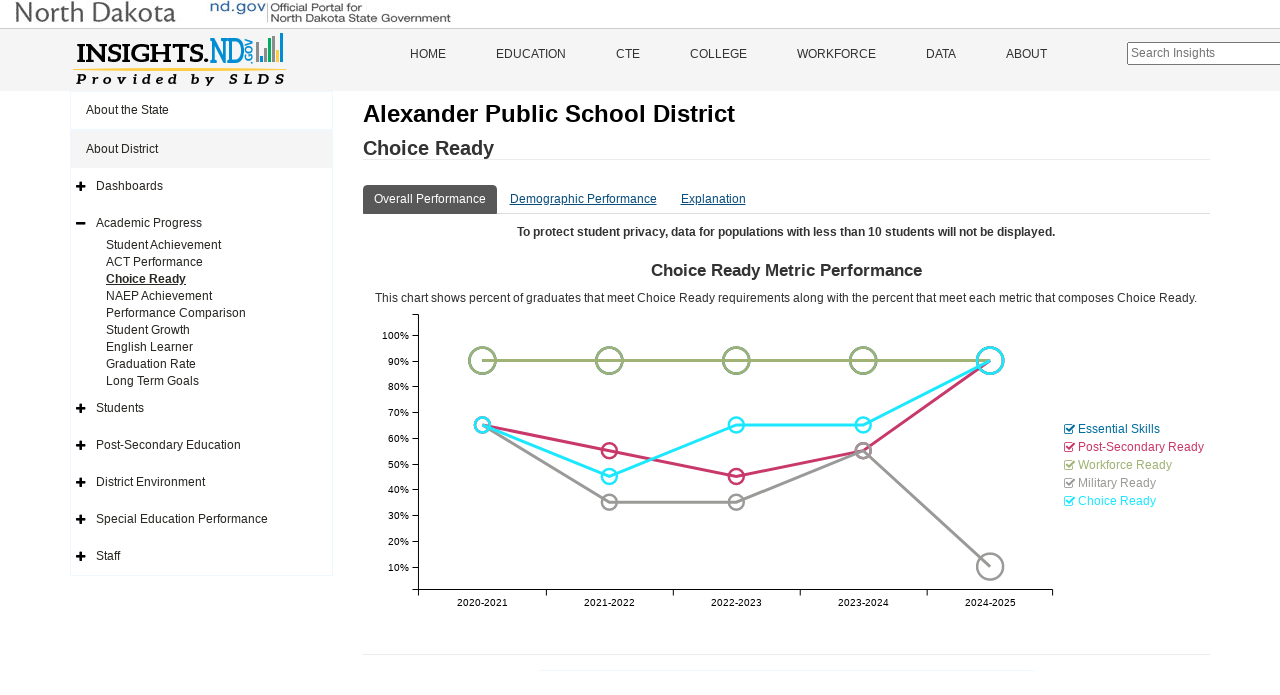

--- FILE ---
content_type: text/html; charset=utf-8
request_url: https://insights.nd.gov/Education/District/ChoiceReady/27002
body_size: 17459
content:


<!DOCTYPE html>

<html>
<head><meta charset="utf-8" /><meta http-equiv="X-UA-Compatible" content="IE=Edge" /><meta name="viewport" content="width=device-width, initial-scale=1" />
    <!-- The above 3 meta tags *must* come first in the head; any other head content must come *after* these tags -->
    <meta content="ITD" name="author" /><meta name="description" content="The Insights.nd.gov is the state’s official source for information about public education across North Dakota. The information is provided by partner agencies through the Statewide Longitudinal Data System" /><meta property="og:title" content="Insights of North Dakota" /><meta property="og:type" content="website" />
    <meta property="og:url" content="https://insights.nd.gov/" />
    <meta property="og:image" content="https://insights.nd.gov/content/LogoConcept1.png" />
    <meta property="og:description" content="The Insights.nd.gov is the state’s official source for information about public education across North Dakota. The information is provided by partner agencies through the Statewide Longitudinal Data System" /><title>
	Insights of North Dakota
</title><link href='https://insights.nd.gov/Content/bootstrap.min.css' rel='stylesheet' type='text/css'/><link href='https://insights.nd.gov/includes/fontawesome/css/font-awesome.min.css' rel='stylesheet' type='text/css'/><link href='https://insights.nd.gov/Content/app-specific.css' rel='stylesheet' type='text/css'/><link href='https://insights.nd.gov/Content/xs-device.css' rel='stylesheet' type='text/css'/><link href='https://insights.nd.gov/Content/sm-device.css' rel='stylesheet' type='text/css'/><link href='https://insights.nd.gov/Content/md-device.css' rel='stylesheet' type='text/css'/><link href='https://insights.nd.gov/Content/lg-device.css' rel='stylesheet' type='text/css'/><link href='https://insights.nd.gov/Content/c3.min.css' rel='stylesheet' type='text/css'/><link href='https://insights.nd.gov/Content/updated-c3.css' rel='stylesheet' type='text/css'/><link href='https://insights.nd.gov/Content/jquery-ui-1.12.1.css' rel='stylesheet' type='text/css'/><link href='https://insights.nd.gov/Content/favicon-32x32.png' rel='icon' type='image/png' sizes='32x32'/><link href='https://insights.nd.gov/Content/favicon-16x16.png' rel='icon' type='image/png' sizes='16x16'/>
        <!-- Global site tag (gtag.js) - Google Analytics -->
        <script async src="https://www.googletagmanager.com/gtag/js?id=UA-110451786-1"></script>
        <script>
            window.dataLayer = window.dataLayer || [];
            function gtag() { dataLayer.push(arguments); }
            gtag('js', new Date());

            gtag('config', 'UA-110451786-1');
        </script>
    


    <style type="text/css">
        /*Force footer to Bottom*/
        html, body {
            height: 100%;
        }

        .MasterHeaderBody {
            min-height: 100%;
            overflow: auto;
            padding-bottom: 80px; /* this needs to be bigger than footer height*/
        }

        .MasterFooter {
            position: relative;
            margin-top: -80px; /* negative value of footer height */
            height: 80px;
            clear: both;
            padding-top: 20px;
        }

        /*.navbar-collapse .educationHiddenMenu{
            display: none;
        }*/
        .educationHiddenMenu {
            display: inline;
        }

        #SearchIcon{
            padding-top:15px;
            padding-left: 10px;
            font-size: 1.5em;
            color:#333;
        }

        #KeywordSearchBar{
            margin-top:13px;
            margin-left:55px;
        }
        .ui-autocomplete {
            max-height: 300px;
            overflow-y: auto;
            /* prevent horizontal scrollbar */
            overflow-x: hidden;
            width:300px;
          }
        .KeywordSearchItem{
            list-style-type:none;
        }
        .KeywordSearchItemContainer{
            /*margin-left:-40px;*/
            background-color:#fff;
            padding:3px 5px 3px 5px;
            border: 1px solid #aaa;
            /*width: 100%;*/
            cursor:pointer;
        }
        #KeywordSearchResults{
            width:300px;
            position:absolute;
            top: 17px;
            left: -60px;
            z-index:200;
        }
    </style>


    <!-- HTML5 shim and Respond.js for IE8 support of HTML5 elements and media queries -->
    <!-- WARNING: Respond.js doesn't work if you view the page via file:// -->
    <!--[if lt IE 9]>
        <script src="https://oss.maxcdn.com/html5shiv/3.7.2/html5shiv.min.js"></script>
        <script src="https://oss.maxcdn.com/respond/1.4.2/respond.min.js"></script>
    <![endif]-->
    

    <script src='https://insights.nd.gov/Scripts/jquery-1.12.4.min.js?ver=20251230111820' type='text/javascript'></script><script src='https://insights.nd.gov/scripts/jquery-ui-1.12.1.js?ver=20251230111820' type='text/javascript'></script><script src='https://insights.nd.gov/Scripts/app-charting.js?ver=20251230111820' type='text/javascript'></script><script src='https://insights.nd.gov/Scripts/bootstrap.min.js?ver=20251230111820' type='text/javascript'></script><script src='https://insights.nd.gov/Scripts/d3.v3.js?ver=20251230111820' type='text/javascript'></script>
    <script type="text/javascript">
        function navigateToPage(url) {
            window.location.href = url;
        }
    </script>
    
     <style type="text/css">
        .barlabeltext{
            transform: translate(-2px);
        }
        #GrowthSectionContainer{
            margin-top:20px;
            margin-bottom:60px;
        }
        #ChoiceReadyContainer{
            display:inline;
        }
        .GrowthItem{
            padding:0px 20px 0px 20px;
            height:50px;
            font-size:1.8em;
            padding-top:20px;
            /*margin-bottom:20px;*/
        }
        #GrowthLabel{
            border: 2px solid #008ED4;
            border-radius: 25px 0px 0px 25px;
            background: #008ED4;
            padding: 5px; 
            color:white;
            /*margin-left:15px;*/
        }
        #GrowthValue{
            border: 2px solid #008ED4;
            border-radius: 0px 25px 25px 0px;
            /*background: #73AD21;*/
            padding: 5px; 
            /*margin-right:20px;*/
        }
        #PointsLabel{
            border: 2px solid #119c49;
            border-radius: 25px 0px 0px 25px;
            background: #119c49;
            padding: 5px; 
            color:white;
            /*margin-left:15px;*/

        }
        #PointsValue{
            border: 2px solid #119c49;
            border-radius: 0px 25px 25px 0px;
            /*background: #73AD21;*/
            padding: 5px; 
            /*margin-right:20px;*/

        }
        .SectionContainer{
        }
        .SuppressionMessage{
            padding: 10px 0px 10px 0px; 
        }
    </style>
</head>
<body>
    <noscript>Your browser does not support JavaScript!</noscript>
    <form method="post" action="./27002" id="form1" class="MasterHeaderBody">
<div class="aspNetHidden">
<input type="hidden" name="__EVENTTARGET" id="__EVENTTARGET" value="" />
<input type="hidden" name="__EVENTARGUMENT" id="__EVENTARGUMENT" value="" />
<input type="hidden" name="__VIEWSTATE" id="__VIEWSTATE" value="[base64]/mc4CDe+o15e9lZRikBWYkI/PLrBgqnLe0MNAfuEiTk6ZZ61q56Deicwx6iI32nl3mrORnrD60eWN8fpMOW1RDrlbWL0DTF0Y2rTtvQfIw+pOOahH6gqHd2BIEhkgJQ7AsUvyuhwM5I+ukUrB1hyGopnh6cbsZxHIsgIlBwrSjeffPFhy0HGyzYcswawwvjQ9P8DpNHD9kTAjmm+Qo0WDdcLLnI/AmkZfc/6oqytSZWwy0bKaID/D3flKqntgaJlKd0jpBV6/Z0TBtycvKR1jFHL+7ybTtaVlDzrxsToPF4Tt+QL+0naJykWnUyOTKyBdr0lymOcpgsZNCSc5zQHXzFCd8rHOgDDKpFvY9ycR6yDEezgZrVwMXKa9c46VX0cZ0pr1PeiSHiGyLDEZk5wiq19/sYexAHXTEDCIQRaKVZKPzReZG9XFBcJTuFswK2Lz1oi0hHe7bG5TqCjnxR1GBFUR5A0j7ymcVslfw/QGogAvmPjiX1VsJGWLTaJE/A0Yxjy0PD/Q+2hyh1V9h8A1RzXOulmnhyKXLFWIXG90w1t0+fjTbiJtxRvWuL/cI7gjdzt45GGPy4UtulID/MgTH6sioeLCGXE1HRADsem9moBEYg8zjf/mbKztzXwLyr5Eyy0C/bN9JX3KI2NxvtAUhj3PabqaXVFtcO3EipN4+9RcmdXl/e8ywxLVkJ2IdBlcCVE0F9ait0eosh6BZzMDZBpqnY/N2o5LQAZrR1lnZXowe116bJGDyE/2H0HjDzK0ESSOtDF2FxUVYFgb0tBR8wNzG4DWxsFTyYbSGHQIIH4Zv1DP0+fLe0/cHLD37065oWEJhQhsKfbIulr6fnkZM2Q2RLJZ+Ss0uGHZKXnmR05Mq/nbsD70Z7Dwn6BngkuCVpg4ze7cbYPfmBPw/fAy2rObo7aVDr7WHsFxGIqEHfIg7LndA4KDeEnGs2vSACJjXWtx/nldqhVR9rSptPFP5PmwrbsYe3oxEBOMDumYxcMhWceJu2UmfDBokS986FyHYxqgN54nr9ehpr/2UKZTjESfSr43dsa0odEdJ+2kyZy6Qx4HUUqfjfw/DK9LXA8eI0937TsKq6BAO66hk99+zjCQGJVHgxQnDrTqZZaPiYQswTrFVFi8EENWurFagZ7YXUp6c0eTD62VdB+/ZL7Jc/5Sclcqk8Sh5wsvJRmboHPKwhIPobjL/yDlNYHVDU5OMvbX0PGsa8MB30WJE8axbVZ/R/hiA9JUVA5j/[base64]/gHlofVZEmClL31SBtpucAjXYUCEcCc7eruzqmc82OolpHAy/QhocfWLyqt+snm+xi6xLphTfpxBL1DPGT/+vw9/adGltxmNYI9o87s5y1ZsBqRWkCQA9oxGIMjUW75GbakklqoNPs5/4LNImsv4Qp8qBwBHnsgNAAXjt9zCWek3NBZSCvWv3nOZSZrxG0wLRukcf0cDxrUvP7UapHvtAj4kt2op2muBrcvG3r53IwZ+j2jALPz7FbPwgXk1jP0xyeLETWQfHrUGFa9fohyHxhSTP9h7r0cgizdk2WiB2+vep8F0V3XR2BH8sXaM1WnmRtuB/TXgGNmCEpfiki/8m6cPxXvre4YcE5cHLe1vm4CvphDAdPhiQg6oUtc8yHVzRfj3ZoQw3zoBXp8o3D1VFNUKaFG6teneE22FEjb7/E9PUG/AeJSu9jf+B7qnEkk0+cANx7M6RDt5v6h0ThcsdjLbUedKwAZ4Nu6kxm3Onz4GrtZh9XjkLvQT54x5k/3nv2+UCBTCWbTvKSrrdRVNcby9qG8yywDZNUh7W8+J6CqeRGfzp+07djGgN62Wa1IrVnOHxsat9v0Ewtct5S2ZyuU9YoVB4hppKNXmrYzAGVnAbz8VRTw/1DpgODnFFoUQuLc0YVyxstfMOZXOiDZt997I4KYouV77QHkp22Z/VhFqCrwUCrFidsVpN31AZ+NQRREYgOOfCef8TM5mGHmFWq5iu5SimrzFjmbjY1a2Zn+BmwRLEjMUBbbLNR/eoHhslr2jsE4MUheCLgZu0Wj3/jICsrtD2Dnle4Jg5yEPnOXwKrNyhTn9btjha5ZCxmRWJvdmhiqC4xIbhsGoltF58qpY1vKE/M8bY9V3UxoRDn3F3rvBlHORk0JuOf/pG8JCfNzndsVglvG1Yo7hkDPA444Z1zc9XwjY5wFR8OByk61L60USnz1ZdDGaa+xnoPD7Hs/MF3L/SUyayfRYX8NYvUF9O8R1o1oGYEDKFVLmhyEbsZ5OJfJlfJ1s0BZP71iFBS29HVgE+MFyDw848D62FbVnJ8/SxjiBjs2yD4Cs2mWMGdNpIYkp1gUdZ2G+bTpTou08HMZDQtVJu7t+SDyOBewlN4qyFPRG50jGcULnfg7mkXjQT49j3+YdIG/ePBJnUPtD2GEI9kVWMZ07BkznOpzA0t9Vcxc1TQBJriJsBjxkEXK0ghuHjcI1629oOvd2Ksi9I6JJXsLzV/+Icdr+kN5NQwZdb3pp0QVikyIp34oRYmFw80tRoYl/Ip63JjZNxI/Azjq7QlPUquXvQz/dcsA7IWP1JQpl7gySUbwgS/Zz03YeS9dEOQ49LP+HdEak55aGRMUh+AYdZfrixsS3VehmSJf5ah9cNABY/Dyo6IoassfbSxYMdCK+FdrCZ10l0vWYQ24HXeSy8JX3boKWTjVTc4Ipatchzo2ZDlxcsqRTXcEQMJGbKT7WEp2EjRNFS+4c9jJ726LG/0rF24C6NCnSWB9gQ1ycCW3LDOOdg2yL/UH9GHcTEUrcWGld7NEfs0jlHgdQrK4btbK1v8o0KnqzqHGUNLuhyis664yURPZFS4zz0xBpmdHWbVlwzGE1w66yaP6YBxULWK4qPo9Z8l/7kQQBeH0gmSkvhTAyyJJHjfnAoFGp3aNAcGD9sT8P5qesHLnrVWEaROrijvwUNJGiGlAbhomML/fMxfAKZpe996fH/TV6P8jhdwlkTLd6/dcgQmHovJIFJE2IJ9Yul3uFGQl8O6pOBH9xqm6tJP9PZWmZT8q0VrzKQFnnwv+kDRvgCdJzmXdiIZEiMpFbDcX/FPOf9leyt04aDsIcYrpZxIOaVgTOzLGyZdRyju/HRQP89isiRBjNKzDyXSsyaN5up0J/M0srsIHkqw3+UxQ9acFZOJYK3dbxOS8SHt7jmv7sIkBhovTCLPfOZ9W/3KZpVdbiZVQvsKboppfAdLU0YmXpIUoOpKkhd2tu3PgbfE7lHvXkEYLs/q2zgjI3ygNFeWvwdLps8KH4imqtesLI1nCYlBnVczCAoEJ4YU/4vo3mR4JUipx5WD1DG2GmaW2PdwfrV24vLeKKnxwcR4I5mGmX9Kqram7+wSfhEHP+Tg0oTXyCm/sBsqJqYrcRKvU2wJqGYw4QNTTNUIljtqhqBXWrYCX54mkD62jdGOW1rY68KwoM1hL9SvAs5TXLsm6gT4cicOfrcMy3eIuNpoYv1UQrrPhiOmNlwIi0dIbwklhYmC/ddy3cSnmz5oLW1SxnWz8c74sQFwRvJmG9vN7M+Fu9GAvVSE/qw8h7529wVnQNNIduVyWA3pkjegjAY7wo8Q1V7q4XFz/eMLjcy5nBkSRRW1tu3AReP3fCLwPa2riL/[base64]/Fm78OnjUqZJcUsLYgM7rj7c4pt3zatRcTzeQHITb2qfldFeg6equrky0I8zFa35+u4mYKNvPbqSOUu9KENJn/y52e12PhfnmwtKVMN5/tXsNTegSqwPxiiCKWmjg5EdM84ozchTw5V0pR0nbHiShmzpSSo5VvPF5gW+CIpzqCB3eEAJyVCcbnfeBaT/vD7D/FFWDrtTyz6aKJv+5j7e47EOPrpewJsLIZnnz656oTet5nIHLI2IoyiheJA0fYWUdjlc2V5eCuoLfVvOMnN8eqbwUNsygq1vBf1D2GivkcX4zGHha6RwFJqpCFvuE/OUb1zEHf+GBhuSR0PuAXElnRqz0/N++hxBgHB4NLUjRjZjJVE3m6jw5wfSKg4lRRq0W/+D0xLVOkUeZTu7RXtxishEbLRoDWpL5iMNylbNlH+9Y9vMy8Ea1cWRYhrOpOZOjMBWLsB3eYRn5ogW9IxWj8sumFEFJ4ZGp4VDi94nXhj4Sl/3mdlQW7x9aFzO4v9TwKedL5cnGJ2kwmKa2TjHB23hlBu6wPZ9/1B25LFnpjSdqSqRyunWLU8M9vgN612szekqiZdRMmvQYAS3bvEwt1KD4TX02N2xyJuP9WIqv18gECpYGbJW8w1Qi/04d4+o8loCIqBGOMfKKvmqOVGQ0P2z4I9142WiDCNZFYit5EHD6Z8CDCU0G8uAxQI8dmXwRhUTUiRDd20BgW7v2gXMbNCZ7V76wpcoN50EaDHfpYe3oSLIyG73TumUpZ3nJ13d1FMK5IYbkA1eV0yv8KrHqDBUsx9lg6ldy+ydspUU0MYdSFh0K4LMpGBA0rk/h4ca5/+bh0GkCGkbME+SMqtggt4TMZ4QDyfXv7Okx+/CEBBC5i97Qb0puV7G04WwUa4hI0zgMJ6GeLNs0gEtsGVxri2Fn3IDEyq7M7wffT8/A4DwA+AFgibcT1Wgw4kddKUk0Ft4Smhv2IGIl9gGIDJpJWc6p/wxIKO/oLXEYKTbvMpi5SA6BsaRgDdsmtbio+HRAVLcH6XBoBpqz9RvhuO5rRLtkkkdVxehEK/1W/TEy49+GDQbF0DHEgANG5vUWkY+CKmgqT7ZLxhFCNkHQ3bt+CsZWaH0/sQYPfFc/IyQ9KOo61eNjqdviCVjmFlYBiH0khIKea2Oepmh5iNTlmp+vi5Txb0iXuaFj+GlKMdU3q8tgHP88c3/uiy4N84mYzsThZG+otoeCSRV3SX+JmyszzKdHUD2GUTpxJRfZaCqZkmh7ND71Y+A74oZdxCx/y/BNLi5K+NdEWQnUS7frsBox+GQ3PUozsMM4QabJtDTkf1yx+2R6RZ15QfaSqmnluE7eZPD6YCxhbNtFeXnWTakr2bShPcBa1JLcyQ5OHFROXk10SjJo73Mmk4KXV+8556qETketXJ2+4j3jHzSIBQpXe1KKs1izLH0rgqxkCSMvUzoAGW+QaxV/HDSkQ7UPTX/EZdBkdp6IrHSLJbpnTDmDj47kjy8BFzWi2Tyyy6f36iZ9EFV8BvIM7Fh5Dki4CNErCrqkMKEWXxRLml1GsCQokCNhr+gThtIouOwak/uoz9ArU6qkSlStOimC5pPW0Vn01csnqFcASjchkS7j+gu1hTrwoa1PWYFgHrKJz92A+pGNpPOvtARXI4TlFm9wbGsONN2KWwr4InDvulX4nHYsi6i7LwxymMFaLd+J4V/VEMspXH0Z8A5AT91muxKyrxwvc2nkJIEHjNK3YwwJbEbtcnKYa8BQ+rKqlDZhFoTTV/[base64]/crAulmqPOVELEiPiuceXSHIOhQxE4F0UoPrcmw2kWbJbsUNeBdmaGDF5tqFCwVpKK/UdXd+y/qumKXvh7zTHvsGbFOp1UJFz2pHHPxMy7s7+5wucWk9jOibUV1un8qBoModwF74Q+Kpa9z2J08edvdW54P3eihDmskRqeFFq0ev8FWXeDlwBrWgScK4IU2o/03nEOVXgpi6FHQkSkoeu2ZQqqXDvnv5SL8ROTrMroAH/JUuvl8o4nwbzJS2nquGevkRqxctu28X8aEOACaZnureKuxcellLwrh46ykUnRxt+A1lK4Aof/TtyPwlgZO5TRcf+WztveOZtkeBOxwpvwl52fsfoRIcdZYKtPa0z320eEj+Bnsyj0W+9wGynQqF+VqH2jUt90c1MN/4+pRvvL04EUlpp5CwJe5Pi2WM6/JNMHdBjdhTfn3Q2c1pkgWh/19xYIaNTnM8psRDb2kgxx81o1GdWZmiE1WwDnXeXQNEc+eHgEt/zfRiKaNpCCbbBSDWi3fLYlbvLe7jRc4fvbqJTJTygZ6lCb8QCg7MtlQwCTZV7WI1zAymZJw8DyES7VbZudDqa4uqnuRG63foXbe0jjXkdCXgfLOxUL+yWbIs19MBxt2oQ6Gbj2OSCMZUZQUnjPWekrd0OBkn6PFCk6Bu+Vr/ru53tJmA5LDFZbEkUtu1UgJ4aOY93tOPxcam48lFnAvjxwKYt7U1hGpNO2bgtWhyfT8Yv/r0KimSvCOtHG4Qwws6IeqCYMyDwifXkL+eV9GHZwuhnG5VZCq+AwgggcLkqMEramh50ww7UwLIAsjBxQV5XhPCuw3XcllBY/ktKFbl8FlMra4JJ3XKXz76FWh7UW6vdgP49RS1Nb7po=" />
</div>

<script type="text/javascript">
//<![CDATA[
var theForm = document.forms['form1'];
if (!theForm) {
    theForm = document.form1;
}
function __doPostBack(eventTarget, eventArgument) {
    if (!theForm.onsubmit || (theForm.onsubmit() != false)) {
        theForm.__EVENTTARGET.value = eventTarget;
        theForm.__EVENTARGUMENT.value = eventArgument;
        theForm.submit();
    }
}
//]]>
</script>


<div class="aspNetHidden">

	<input type="hidden" name="__VIEWSTATEGENERATOR" id="__VIEWSTATEGENERATOR" value="C57A3F61" />
	<input type="hidden" name="__EVENTVALIDATION" id="__EVENTVALIDATION" value="8zDOYYiuHWfOIbMLio+Mrrg4fn2b+oEFKQf2uEzIJW62i+I//YrVcRMVkdD+0uS4US9zBvRl5JHK/atjPF//M7sL5bSk5WCtHmlptar4z2OPZ1GJz+PbqoBI81tyrgdD" />
</div>
        
        <div class="container-fluid" style="border-bottom:1px solid #ccc; padding-bottom:5px;">
            <div role="banner" id="ndbanner">
	            <div id="ndbanner-ndgov">
		            <a href="http://www.nd.gov/"><img width="436" height="23" alt="nd.gov - The Official Portal for North Dakota State Government" src="https://insights.nd.gov/content/ndgov-banner.jpg"></a>
	            </div>
	            
            </div>
        </div>
        <header class="hide-on-print">
            <div class="container-fluid">
                <div class="logo">
                    <div class="row">
                        <div class="col-sm-6 col-md-3">
                            <a class="navbar-brand" href="https://insights.nd.gov/">
                                <img src="https://insights.nd.gov/content/LogoConcept1.png" alt="ND Insights" /></a>
                        </div>
                        <div class="col-sm-6 col-md-8">
                            <div id="mainMenu" class="menu hide-on-print">
                                <div class="menu">
                                    <nav class="navbar nav navbar-default">
                                        <div class="container-fluid container">
                                            <!-- Brand and toggle get grouped for better mobile display -->
                                            <div class="navbar-header">
                                                <button type="button" class="navbar-toggle collapsed" data-toggle="collapse" data-target="#bs-example-navbar-collapse-1" aria-expanded="false">
                                                    <span class="sr-only">Toggle navigation</span>
                                                    <span class="icon-bar"></span>
                                                    <span class="icon-bar"></span>
                                                    <span class="icon-bar"></span>
                                                </button>
                                            </div>
                                            <!-- Collect the nav links, forms, and other content for toggling -->
                                            <div class="collapse navbar-collapse" id="bs-example-navbar-collapse-1">
                                                <ul class="nav navbar-nav">
                                                    <li>
                                                        <a id="lnkHome" href="https://insights.nd.gov/">Home</a>
                                                        
                                                    </li>
                                                    <li class="visible-md visible-lg visible-xl">
                                                        <a id="lnkEducation" href="https://insights.nd.gov/Education">Education</a>
                                                    </li>
                                                    <li class="dropdown visible-xs visible-sm">
                                                        <a class="dropdown-toggle" id="lnkEducationDocked" href="https://insights.nd.gov/Education">Education</a>

                                                        <div id="EducationSideNavTop" style="padding-left: 10px;">
                                                        </div>
                                                    </li>
                                                    <li>
                                                        <a id="lnkCTE" href="https://insights.nd.gov/CTE">CTE</a>
                                                    </li>
                                                    <li>
                                                        <a id="lnkCollege" href="https://insights.nd.gov/College">College</a>
                                                    </li>
                                                    <li>
                                                        <a id="lnkWorkforce" href="https://insights.nd.gov/Workforce">Workforce</a>
                                                    </li>
                                                    <li>
                                                        <a id="lnkData" href="https://insights.nd.gov/Data">Data</a>
                                                    </li>
                                                    <li>
                                                        <a id="lnkAbout" href="https://insights.nd.gov/About">About</a>
                                                    </li>
                                                    
                                                     
                                                    <li>
			                                            <input type="text" class="" placeholder="Search Insights"  id="KeywordSearchBar">
                                                        <div id="KeywordSearchResults"></div>

                                                         
                                                    </li>
                                                </ul>
                                            </div>
                                        </div>
                                    </nav>
                                </div>
                            </div>
                        </div>
                    </div>
                </div>
            </div>
        </header>
        
        
               

        

        
        <div class="container">

            <div class="row row-offcanvas row-offcanvas-left">
                
                <div id="sideMenu" class="col-xs-6 col-sm-3 sidebar-offcanvas hide-on-print">
                        <div id="EducationSideNav" class="side-nav">
                            <ul class="nav navbar-default">
                                <li id="liStateArea" class="top-level-menu-item">
                                    <a id="lnkStateSnapshot" href="javascript:__doPostBack(&#39;ctl00$lnkStateSnapshot&#39;,&#39;&#39;)">About the State</a>
                                    
                                </li>
                                <li id="liDistrictArea" class="top-level-menu-item open"><a href='https://insights.nd.gov/Education/District/27002' >About District</a>
                                        
                                            <ul class="nav navbar-default">

                                                <li id="liDistrictDashboards" class="expandable">
                                                    <a href='https://insights.nd.gov/Education/District/Dashboards/27002' >Dashboards</a>
                                                    <ul class="sub-dropdown">
                                                        <li><a href='https://insights.nd.gov/Education/District/Summary/27002' >District Summary</a></li>

                                                    </ul>
                                                </li><li id="liDistrictAcademicProgress" class="expandable menu-open">
                                                    <a href='https://insights.nd.gov/Education/District/AcademicProgress/27002' >Academic Progress</a>
                                                    <ul class="sub-dropdown">
                                                       
                                                        <li><a href='https://insights.nd.gov/Education/District/StateAssessment/StudentAchievement/27002' >Student Achievement</a></li>
                                                        <li id="liDistrictActLink"><a href='https://insights.nd.gov/Education/District/StateAssessment/Act/27002' >ACT Performance</a></li>
                                                        
                                                        <li><a href='https://insights.nd.gov/Education/District/ChoiceReady/27002' class="active">Choice Ready</a></li>
                                                        <li><a href='https://insights.nd.gov/Education/District/NAEPAchievement/27002' >NAEP Achievement</a></li>
                                                        <li><a href='https://insights.nd.gov/Education/District/GrowthPerformance/27002' >Performance Comparison</a></li>
                                                        <li><a href='https://insights.nd.gov/Education/District/AccountabilityGrowthRate/27002' >Student Growth</a></li>
                                                        <li><a href='https://insights.nd.gov/Education/District/EnglishLearner/27002' >English Learner</a></li>
                                                        <li><a href='https://insights.nd.gov/Education/District/GraduationRate/27002' >Graduation Rate</a></li>
                                                        <li><a href='https://insights.nd.gov/Education/District/LongTermGoals/27002' >Long Term Goals </a></li>
                                                    </ul>
                                                </li><li id="liDistrictStudents" class="expandable">
                                                    <a href='https://insights.nd.gov/Education/District/Students/27002' >Students</a>
                                                    <ul class="sub-dropdown">
                                                        <li><a href='https://insights.nd.gov/Education/District/Enrollment/27002' >Enrollment</a></li>
                                                        <li><a href='https://insights.nd.gov/Education/District/AttendanceRate/27002' >Attendance Rate</a></li>
                                                        <li><a href='https://insights.nd.gov/Education/District/ChronicAbsenteeism/27002' >Chronic Absenteeism</a></li>
                                                    </ul>
                                                </li><li id="liDistrictPostSecondary" class="expandable">
                                                    <a href='https://insights.nd.gov/Education/District/PostSecondary/27002' >Post&#45;Secondary Education</a>
                                                    <ul class="sub-dropdown">
                                                        <li><a href='https://insights.nd.gov/Education/District/PostSecondary/Enrollment/27002' >Enrollment </a></li>
                                                        <li><a href='https://insights.nd.gov/Education/District/PostSecondary/EarlyCollegeCoursework/27002' >Early College Coursework</a></li>
                                                        <li><a href='https://insights.nd.gov/Education/District/PostSecondary/Developmental/27002' >College Developmental Coursework</a></li>
                                                        <li><a href='https://insights.nd.gov/Education/District/PostSecondary/FAFSA/27002' >FAFSA Applications</a></li>
                                                    </ul>
                                                </li><li id="liDistrictEnvironment" class="expandable">
                                                    <a href='https://insights.nd.gov/Education/District/DistrictEnvironment/27002' >District Environment</a>
                                                    <ul class="sub-dropdown">
                                                        <li><a href='https://insights.nd.gov/Education/District/EngagementSurvey/27002' >Engagement Survey</a></li>
                                                        <li><a href='https://insights.nd.gov/Education/District/DropoutRate/27002' >Dropout Rate</a></li>
                                                        <li><a href='https://insights.nd.gov/Education/District/Finances/27002' >District Finances</a></li>
                                                        <li><a href='https://insights.nd.gov/Education/District/CivilRights/27002' >Office for Civil Rights</a></li>
                                                        <li><a href='https://insights.nd.gov/Education/District/LearningEnvironment/27002' >Learning Environment</a></li>
                                                    </ul>
                                                </li><li id="liDistrictSPED" class="expandable">
                                                    <a href='https://insights.nd.gov/Education/District/SPED/27002' >Special Education&nbsp;Performance</a>
                                                    <ul class="sub-dropdown">
                                                        <li><a href='https://insights.nd.gov/Education/District/SPED/GraduationDropout/27002' >Graduation & Dropout</a></li>
                                                        <li><a href='https://insights.nd.gov/Education/District/SPED/StatewideAssessment/27002' >Statewide Assessment</a></li>
                                                        <li><a href='https://insights.nd.gov/Education/District/SPED/SuspensionExpulsion/27002' >Suspension & Expulsion</a></li>
                                                        <li><a href='https://insights.nd.gov/Education/District/SPED/LeastRestrictiveEnvironment/27002' >Least Restrictive Environment</a></li>
                                                        <li><a href='https://insights.nd.gov/Education/District/SPED/ChildOutcomes/27002' >Child Outcomes</a></li>
                                                        <li><a href='https://insights.nd.gov/Education/District/SPED/ParentInvolvement/27002' >Parent Involvement</a></li>
                                                        <li><a href='https://insights.nd.gov/Education/District/SPED/DisproportionateRepresentation/27002' >Disproportionate Representation</a></li>
                                                        <li><a href='https://insights.nd.gov/Education/District/SPED/EvaluationTransition/27002' >Evaluation & Transition</a></li>
                                                        <li><a href='https://insights.nd.gov/Education/District/SPED/PostSecondaryOutcomes/27002' >Post-Secondary Outcomes</a></li>
                                                        <li><a href='https://insights.nd.gov/Education/District/SPED/ResolutionMediation/27002' >Resolution & Mediation</a></li>
                                                    </ul>
                                                </li><li id="liDistrictStaff" class="expandable">
                                                    <a href='https://insights.nd.gov/Education/District/Staff/27002' >Staff</a>
                                                    <ul class="sub-dropdown">
                                                        <li><a href='https://insights.nd.gov/Education/District/Teachers/27002' >Teachers</a></li>
                                                        <li><a href='https://insights.nd.gov/Education/District/FedTeacherReport/27002' >Federal Teacher Report</a></li>
                                                    </ul>
                                                </li>
                                            </ul>
                                        
                                    </li>
                                

                            </ul>
                        </div>

                    </div>
                
                
                
                
     <div class="col-xs-12 col-md-9 display-area" id="smScreen">
        
        
<style type="text/css">
    .select-compare-btn {
        font-size: x-small;
        background-color: #585858;
        border-color: #8c8c8c;
        color: white;
        border-radius: 12px;
        border-bottom-width: 1px;
        border-bottom-style: solid;
        height: 20px;
        float: right;
        margin-top: 8px;
    }


</style>



<div class="row">
    <div class="col-xs-12">
        <h1 class="print-view-entity-name">
            <span id="ContentPlaceHolder1_DistrictReportHeader_lblDistrictName">Alexander Public School District</span>
            <span class="pull-right hide-on-print">
                
                
            </span>
        </h1>
        <h2 class="print-view-report-title">Choice Ready
            </h2>
    </div>
    <div class="dropdown-selections">
        
        
        
        
        
        
        
        
        
        
        
        
        
        
        
        
        
        
        
        
        

        
        
        
        
    </div>
</div>

        

    <style type="text/css">
        .wrapper {
            position:relative;
            margin:0 auto;
            overflow:hidden;
	        padding:0px;
  	        height:44px;
        }

        .navtabs-list {
            position:absolute;
            left:0px;
            top:0px;
  	        min-width:3000%;
  	        margin-top:15px;
 
        }

        .navtabs-list li{
	        display:table-cell;
            position:relative;
            text-align:center;
            cursor:pointer;
            cursor:-webkit-grab;
            color:#000000;
            vertical-align:middle;
        }

        .scroller {
            text-align:center;
            cursor:pointer;
            display:none;
            padding:7px;
            padding-top:11px;
            white-space:no-wrap;
            vertical-align:middle;
            background-color:#fff;
        }

        .scroller-right{
            float:right;
        }

        .scroller-left {
            float:left;
        }
    </style>

   


        <div class="scroller scroller-left">
            <i class="glyphicon glyphicon-chevron-left"></i>
        </div>
        <div class="scroller scroller-right">
            <i class="glyphicon glyphicon-chevron-right"></i>
        </div>
        <div class="wrapper">
            <ul class="nav nav-tabs navtabs-list" id="myTab">

                
                        <li class = "PageTabItem" id ="PageTabItem-0" >
                            <a href="#" id ="PageTabLink-0" class="PageTabLink" itemid ="0" targetDiv = 'OverallContainer'> Overall Performance</a>
                        </li>
                    
                        <li class = "PageTabItem" id ="PageTabItem-1" >
                            <a href="#" id ="PageTabLink-1" class="PageTabLink" itemid ="1" targetDiv = 'DemographicContainer'> Demographic Performance</a>
                        </li>
                    
                        <li class = "PageTabItem" id ="PageTabItem-2" >
                            <a href="#" id ="PageTabLink-2" class="PageTabLink" itemid ="2" targetDiv = 'TabContainer-2'> Explanation</a>
                        </li>
                    
            </ul>
        </div>
        
                <div class="TabContainer" id="TabContainer-2">
                    <h3>COVID-19 Notice:</h3>
<p>Due to the COVID-19 pandemic, state assessments were not administered and therefore data for student achievement and student growth are not available for the 2019-2020 school year.
Based upon North Dakota’s waiver approved by U.S. Department of Education, North Dakota's Department of Public Instruction did not calculate the Accountability Index for schools for the 2019-2020 report cards. Furthermore, Choice Ready data was not collected for the 2019-2020 school year. The School Support Status is based upon school performance results for the 2018-2019 school year.</p>


<h3>North Dakota Choice Ready</h3>
<p>The North Dakota Choice Ready framework is a tool to assist educators in ensuring that all students successfully graduate high school possessing the critical skills necessary to be ready for life. The Choice Ready measure is calculated based upon year-over-year growth in the overall performance of the school’s graduating class having acquired the Essential Skills and attained the readiness areas of Post-Secondary, Workforce, and/or Military / Life Skills within the framework. High schools must improve year after year to maintain the Choice Ready goals as established within North Dakota DPI’s accountability initiatives. Beginning in the 2021-2022 academic year, students taking the alternate assessment were included in the Choice Ready measure.</p>
 
<p>School data for two consecutive years is required to track Choice Ready growth outcomes based upon an annual scale of 0 to 129. Choice Ready growth is calculated by subtracting the Choice Ready rate of the previous academic year from the Choice Ready rate of the most current academic year.</p>

<p>The “Overall Performance” tab includes two primary measures. Choice Ready Growth shows the percentage of graduates meeting Choice Ready requirements along with the percentage meeting each metric comprising Choice Ready. Choice Ready Metric Performance shows current year and trend percentages of graduates meeting Choice Ready requirements and the percentage that meet the Essential Skills, Post-Secondary Ready, Workforce Ready, and Military Ready metrics comprising the Choice Ready measure.</p>

<p>The “Demographic Performance” tab shows current year and trend percentages of graduates by demographic subgroup meeting Choice Ready requirements along with the Essential Skills, Post-Secondary Ready, Workforce Ready, and Military Ready metrics comprising the Choice Ready measure.</p>


<p>The following contains additional details about measuring progress toward the annual target.   </p>
<ul>
<li>100% of Choice Ready Growth Criteria (129 / 129): 10.00% increment above the previous year percentage or 90-100% of students are Choice Ready</li>
<li>75% of Choice Ready Growth Criteria (96.75 / 129): 7.50% - 9.99% increment above the previous year percentage or 75% of students are Choice Ready</li>
<li>50% of Choice Ready Growth Criteria (64.5 / 129): 5.00% - 7.49% increment above the previous year percentage or 50% of students are Choice Ready</li>
<li>25% of Choice Ready Growth Criteria (32.25 / 129): 0.01% - 4.99% increment above the previous year percentage or 25% of students are Choice Ready</li>
<li>No Choice Ready Growth Criteria (0 / 129): 0 % increment above the previous year percentage or less than the previous year percentage or 0-24.99% of students are Choice Ready</li>
</ul>
<p>*Note: State and District-level Choice Ready performance do not include the data for the growth and annual target performance indicators as those are not applicable for Districts or the State under NDDPI’s ESSA accountability framework.</p>
 
<p>To protect student privacy, data for schools who have less than 10 students will not be displayed.</p>
 
<p>In some cases, when appropriate for the purpose of transparency, information involving 10 or more students may be displayed in ranges to avoid potential identification of students in small demographic populations. When utilized, ranges may be represented visually with diagonal lines or open circles in lightly shaded colors.</p>
 
<p>Please contact North Dakota's Department of Public Instruction with any questions and feedback via email to the following address: dpidashboard@nd.gov</p>


                </div>
            
    

<script src='https://insights.nd.gov//Scripts/PageTabControl.js' type="text/javascript"></script>

                <div class="text-center SuppressionMessage"><strong>To protect student privacy, data for populations with less than 10 students will not be displayed.</strong></div>


        <div class="TabContainer" id="OverallContainer">


            <div class="row SectionContainer">
                <h3 class="text-center" style="border-bottom: none;">Choice Ready Metric Performance</h3>
                <p class="text-center">This chart shows percent of graduates that meet Choice Ready requirements along with the percent that meet each metric that composes Choice Ready. </p>
                <div id="OverallChart"></div>
            </div>
            
        </div>
        
        <div class="TabContainer" id="DemographicContainer">
            <div class="row SectionContainer">
                <h3 class="text-center" style="border-bottom: none;">Essential Skills Performance by Demographic</h3>
                <p class="text-center">This chart percentage of graduates that met essential skills requirements by demographic subgroup.</p>
                <div id="DemoEssentialChart"></div>
            </div>
            <div class="row SectionContainer">
                <h3 class="text-center" style="border-bottom: none;">Post-Secondary Readiness Performance by Demographic</h3>
                <p class="text-center">This chart percentage of graduates that met post-secondary ready requirements by demographic subgroup.</p>
                <div id="DemoPostSecChart"></div>
            </div>
            <div class="row SectionContainer">
                <h3 class="text-center" style="border-bottom: none;">Workforce Readiness Performance by Demographic</h3>
                <p class="text-center">This chart percentage of graduates that met workforce ready requirements by demographic subgroup.</p>
                <div id="DemoWorkforceChart"></div>
            </div>
            <div class="row SectionContainer">
                <h3 class="text-center" style="border-bottom: none;">Military Readiness Performance by Demographic</h3>
                <p class="text-center">This chart percentage of graduates that met military ready requirements by demographic subgroup.</p>
                <div id="DemoMilitaryChart"></div>
            </div>
            <div class="row SectionContainer">
                <h3 class="text-center" style="border-bottom: none;">Choice Ready Performance by Demographic</h3>
                <p class="text-center">This chart percentage of graduates that met Choice Ready requirements by demographic subgroup.</p>
                <div id="DemoChoiceChart"></div>
                
                <p class="text-center">*Note: Missing data points indicate that cell suppression is being applied.</p>
            </div>
        </div>
        
<link rel="stylesheet" href="https://maxcdn.bootstrapcdn.com/font-awesome/4.4.0/css/font-awesome.min.css">
<style type="text/css">
    .navigation-icons {
        border-top-color: aliceblue;
        border-top-width: 1px;
        border-top-style: solid;
        max-width: 500px;
        text-align: center;
        /*box-shadow: 2px 2px 10px #215a7f;*/
        /*font-size: large;*/
        padding: 3px;
        height: 40px;
        text-align:center;
        /*margin-top: 10px;*/
        margin: 0 auto;
        border-radius: 5px;
    }

    .navigation-hr {
        border-color: #ececec;
        margin-top: 25px;
        margin-bottom: 15px;
    }

    .navigation-link {
        text-decoration: none;
    }
    .navigation-link-hide {
        visibility: hidden;
    }
</style>
<hr class="navigation-hr" />
<div class="navigation-icons">




</div>

    </div>
    <input type="hidden" id="selectedDistrictID" value="27002" />
    <input type="hidden" id="selectedSchoolID" value="" />
    <script src='https://insights.nd.gov//Scripts/c3.js?ver=20251230111820' type="text/javascript"></script>
    <script src='https://insights.nd.gov//Scripts/graphs/common_c3.js?ver=20251230111820' type="text/javascript"></script>
    <script src='https://insights.nd.gov//Scripts/graphs/barchart_c3.js?ver=20251230111820' type="text/javascript"></script>
    <script src='https://insights.nd.gov//Scripts/graphs/linechart_c3.js?ver=20251230111820' type="text/javascript"></script>
    <script src='https://insights.nd.gov//Scripts/graphs/Education/ChoiceReady.js?ver=20251230111820' type="text/javascript"></script>
    <script type="text/javascript">
        relativeCSVURL = 'https://insights.nd.gov/' + relativeCSVURL;

    </script>


            </div>
            
            
        </div>

        <script src='https://insights.nd.gov/Scripts/app-specific.js?ver=20251230111820' type='text/javascript'></script>
        <input type="hidden" id="g3ChartInstanceNumber" value="20260114054651" />
    </form>

    <!-- Footer Include Below. -->
    
        <footer class="hide-on-print MasterFooter">
            <div class="container">
                <div class="row col-xs-12">
                    <div class="col-sm-5">
                        <section>
                            <p>
                                Copyright 2026 <a href="https://www.nd.gov/itd">Information Technology Department - ITD</a>
                                <br />
                                4201 Normandy Street | Bismarck, ND 58503-1342 | (701) 328-4470
                            </p>
                        </section>
                    </div>
                    <div class="col-sm-3 pull-right hidden-xs">
                        
                        <a href="https://www.nd.gov/itd/" target="_blank"><img class="img-responsive" alt="North Dakota - Be Legendary" src="https://insights.nd.gov/content/NDIT_logo.png" /></a>
                    </div>
                </div>
            </div>
        </footer>
    
    <div class="device-xs visible-xs"></div>
    <div class="device-sm visible-sm"></div>
    <div class="device-md visible-md"></div>
    <div class="device-lg visible-lg"></div>
    <div class="device-xl visible-xl"></div>


    <script src="https://insights.nd.gov/Scripts/SiteMaster.js?ver=20251230111820" type="text/javascript"></script>
    <script type="text/javascript">
        BaseURL = 'https://insights.nd.gov/';
    </script>
    
</body>
</html>


--- FILE ---
content_type: text/css
request_url: https://insights.nd.gov/Content/sm-device.css
body_size: 170
content:
@media (max-width:992px) and (min-width:768px)
{    
    .form-inline > .form-group+.form-group, .form-inline.label-top > .form-group+.form-group:last-child
    {
        margin-left: 0px;
        margin-top: 5px;
    }
}

@media (min-width: 768px)
{
    .menu
    {
        width: 750px;
        margin: auto;
        
    }
}

--- FILE ---
content_type: application/x-javascript
request_url: https://insights.nd.gov//Scripts/graphs/Education/ChoiceReady.js?ver=20251230111820
body_size: 1033
content:
$(document).ready(function () {
    loadCSVData("K12ChoiceReadyMetrics");
});

var years = [];
var allStudents = [];
var SuppressedData = [];
var demoDataRaw = [];
var demoEssentialData = [];
var demoPostSecData = [];
var demoWorkforceData = [];
var demoMilitaryData = [];
var demoChoiceData = [];

// Called by the loadPageCSVData function upon successful retrieval of the data. Required to be present.
function loadPageCallback(data) {

    for (var counter = 0; counter < data.length; counter++) {
        var item = data[counter];

        if (item.rptType == "Years") {
            years.push(item.subject);
        }
        else if (item.rptType == "AllStudents") {
            if (item.Is_Suppressed == "1") 
                allStudentsSuppressed.push(item);            
            else {
                delete item.SubgroupCode;
                delete item.SubgroupDesc;
                allStudents.push(item);
            }
        }
        else if (item.rptType == "Demographic") {
            //if (item.Is_Suppressed == "True") 
            //    SuppressedData.push(item);
            //else
                demoDataRaw.push(item);
        }
    }

    //Pivot Demographic data
    for (var yrcounter = 0; yrcounter < years.length; yrcounter++) {
        var curYear = years[yrcounter];

        var newEssentialItem = {
            subject: curYear,
            rptType: "All"
        }
        var newPostSecItem = {
            subject: curYear,
            rptType: "All"
        }
        var newWorkforceItem = {
            subject: curYear,
            rptType: "All"
        }
        var newMilitaryItem = {
            subject: curYear,
            rptType: "All"
        }
        var newChoiceItem = {
            subject: curYear,
            rptType: "All"
        }

        for (var counter = 0; counter < demoDataRaw.length; counter++) {
            var item = demoDataRaw[counter];

            if (item.subject == curYear) {

                newEssentialItem[item.SubgroupDesc] = item['Essential Skills'];
                newEssentialItem["width_" + item.SubgroupDesc] = item['width_Essential Skills'];

                //newEssentialItem['White'] = '';
                //newEssentialItem['width_White'] = '';

                newPostSecItem[item.SubgroupDesc] = item['Post-Secondary Ready'];
                newPostSecItem["width_" + item.SubgroupDesc] = item['width_Post-Secondary Ready'];

                newWorkforceItem[item.SubgroupDesc] = item['Workforce Ready'];
                newWorkforceItem["width_" + item.SubgroupDesc] = item['width_Workforce Ready'];

                newMilitaryItem[item.SubgroupDesc] = item['Military Ready'];
                newMilitaryItem["width_" + item.SubgroupDesc] = item['width_Military Ready'];

                newChoiceItem[item.SubgroupDesc] = item['Choice Ready'];
                newChoiceItem["width_" + item.SubgroupDesc] = item['width_Choice Ready'];
            }


        }


        demoEssentialData.push(newEssentialItem);
        demoPostSecData.push(newPostSecItem);
        demoWorkforceData.push(newWorkforceItem);
        demoMilitaryData.push(newMilitaryItem);
        demoChoiceData.push(newChoiceItem);
    }


    pre_RenderLineChart_c3(allStudents, 'OverallChart', '', '', '', '', true, null, null, null, null);
    pre_RenderLineChart_c3(demoEssentialData, 'DemoEssentialChart', '', '', '', '', true, null, null, null, null);
    pre_RenderLineChart_c3(demoPostSecData, 'DemoPostSecChart', '', '', '', '', true, null, null, null, null);
    pre_RenderLineChart_c3(demoWorkforceData, 'DemoWorkforceChart', '', '', '', '', true, null, null, null, null);
    pre_RenderLineChart_c3(demoMilitaryData, 'DemoMilitaryChart', '', '', '', '', true, null, null, null, null);
    pre_RenderLineChart_c3(demoChoiceData, 'DemoChoiceChart', '', '', '', '', true, null, null, null, null);


}